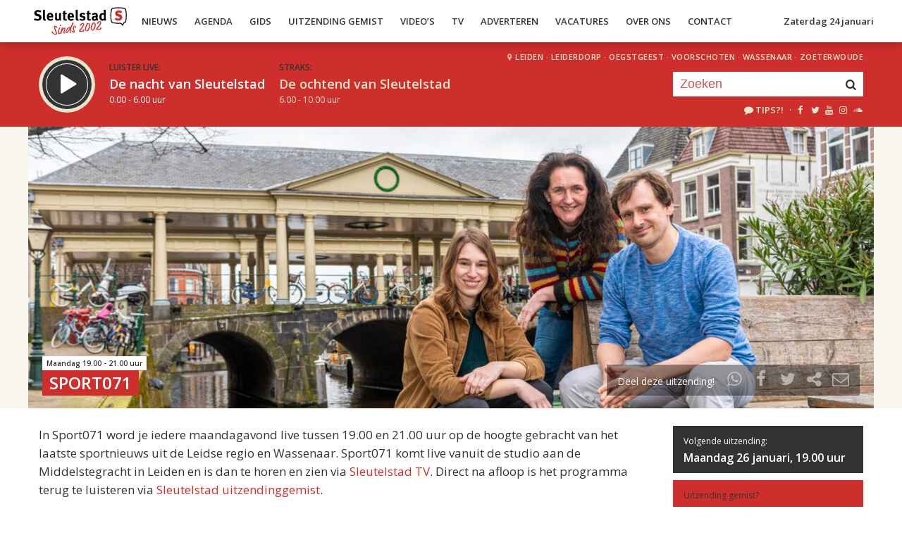

--- FILE ---
content_type: text/html; charset=UTF-8
request_url: https://sleutelstad.nl/programma/sport071/uitzending/2022-02-11/
body_size: 9340
content:

<!DOCTYPE html>
<html lang="en">
<head>
	<meta charset="UTF-8" />
	<meta http-equiv="X-UA-Compatible" content="IE=edge" />
	<meta name="viewport" content="width=device-width, initial-scale=1">

	<title>Sport071 (11 februari) | Sleutelstad</title>

	<meta http-equiv="content-type" content="text/html; charset=UTF-8" />
	<meta name="HandheldFriendly" content="True" />

	<meta name="description" content="Van topsport tot breedtesport, van het politieke sportnieuws tot de opening van een basketbalveldje in de wijk.   Uitgezonden op 24 januari, 03.00 - 00.00 uur." />
	<meta name="author" content="RadioGuys.nl" />
	<meta name="keywords" content="Leiden lokale omroep radio nieuws" />
	<meta name="news_keywords" content="Leiden lokale omroep radio nieuws" />

	
	<meta name="twitter:card" content="summary_large_image"/>
	<meta name="twitter:title" content="Sport071 (11 februari) | Sleutelstad"/>
	<meta name="twitter:site" content="@sleutelstad"/>
	<meta name="twitter:description" content="Van topsport tot breedtesport, van het politieke sportnieuws tot de opening van een basketbalveldje in de wijk.   Uitgezonden op 24 januari, 03.00 - 00.00 uur." />
	<meta name="twitter:creator" content="@sleutelstad"/>
	<meta name="twitter:image" content="https://sleutelstad.nl/wp-content/uploads/2020/02/DSC_6490-1200x600.jpg" />

	<meta property="og:site_name" content="Sleutelstad" />
	<meta property="fb:app_id" content="1389711431328100" />
	<meta property="og:type" content="website" />
	<meta property="og:title" content="Sport071 (11 februari)" />
	<meta property="og:description" content="Van topsport tot breedtesport, van het politieke sportnieuws tot de opening van een basketbalveldje in de wijk.   Uitgezonden op 24 januari, 03.00 - 00.00 uur." />
	<meta property="og:image" content="https://sleutelstad.nl/wp-content/uploads/2020/02/DSC_6490-1200x600.jpg" />
	<meta property="og:image:width" content="1200" />
	<meta property="og:image:height" content="630" />
	<meta property="og:url" content="https://sleutelstad.nl/programma/sport071/uitzending/2022-02-11/" />
	<meta property="og:locale" content="nl_NL" />

	
			<meta property="article:published_time" content="2024-02-02T07:18:22+01:00">
		<meta property="article:modified_time" content="2025-09-15T17:51:49+02:00">
	
	
	<link rel="icon" type="image/x-icon" href="https://sleutelstad.nl/favicon.png?x19009" />
	<link rel="stylesheet" type="text/css" href="https://fonts.googleapis.com/css?family=Open+Sans:400,400i,600&display=swap" />
	<link rel="stylesheet" type="text/css" href="https://sleutelstad.nl/wp-content/themes/sleutelstad/css/normalize.css?x19009" media="screen" />
	<link rel="stylesheet" type="text/css" href="https://sleutelstad.nl/wp-content/themes/sleutelstad/css/radioguys-icons.min.css?x19009" media="screen" />
	<link rel="stylesheet" type="text/css" href="https://sleutelstad.nl/wp-content/themes/sleutelstad/css/grid.css?x19009" media="screen" />
	<link rel="stylesheet" type="text/css" href="https://sleutelstad.nl/wp-content/themes/sleutelstad/css/radioguys-video-js.min.css?x19009" media="screen" />
	<link rel="stylesheet" type="text/css" href="https://sleutelstad.nl/wp-content/themes/sleutelstad/css/lightslider.css?x19009" media="screen" />
	<link rel="stylesheet" type="text/css" href="https://sleutelstad.nl/wp-content/themes/sleutelstad/css/lightgallery.min.css?x19009" media="screen" />
	<link rel="stylesheet" type="text/css" href="https://sleutelstad.nl/wp-content/themes/sleutelstad/css/style.min.css?x19009&amp;ver=2025052101" media="screen" />

	<!-- Google Tag Manager -->
	<script>(function(w,d,s,l,i){w[l]=w[l]||[];w[l].push({'gtm.start':
	new Date().getTime(),event:'gtm.js'});var f=d.getElementsByTagName(s)[0],
	j=d.createElement(s),dl=l!='dataLayer'?'&l='+l:'';j.async=true;j.src=
	'https://www.googletagmanager.com/gtm.js?id='+i+dl;f.parentNode.insertBefore(j,f);
	})(window,document,'script','dataLayer','GTM-55XZ4H3');</script>
	<!-- End Google Tag Manager -->

	<!-- Global site tag (gtag.js) - Google Analytics -->
	<script async src="https://www.googletagmanager.com/gtag/js?id=G-DLW3BBXJLY"></script>
	<script>
		window.dataLayer = window.dataLayer || [];
		function gtag(){dataLayer.push(arguments);}
		gtag('js', new Date());
		gtag('config', 'G-DLW3BBXJLY');
	</script>

	<script type="text/javascript" src="https://sleutelstad.nl/wp-content/themes/sleutelstad/js/jquery-3.1.0.min.js?x19009"></script>
	<script type="text/javascript" src="https://sleutelstad.nl/wp-content/themes/sleutelstad/js/radioguys-libs.js?x19009&amp;ver=2023071101"></script>

	<script type="text/javascript" data-cfasync="false">
		var mi_version         = '7.10.2';
		var mi_track_user      = true;
		var mi_no_track_reason = '';
		
		var disableStr = 'ga-disable-UA-17335002-1';

		/* Function to detect opted out users */
		function __gaTrackerIsOptedOut() {
			return document.cookie.indexOf(disableStr + '=true') > -1;
		}

		/* Disable tracking if the opt-out cookie exists. */
		if ( __gaTrackerIsOptedOut() ) {
			window[disableStr] = true;
		}

		/* Opt-out function */
		function __gaTrackerOptout() {
		  document.cookie = disableStr + '=true; expires=Thu, 31 Dec 2099 23:59:59 UTC; path=/';
		  window[disableStr] = true;
		}
		
		if ( mi_track_user ) {
			(function(i,s,o,g,r,a,m){i['GoogleAnalyticsObject']=r;i[r]=i[r]||function(){
				(i[r].q=i[r].q||[]).push(arguments)},i[r].l=1*new Date();a=s.createElement(o),
				m=s.getElementsByTagName(o)[0];a.async=1;a.src=g;m.parentNode.insertBefore(a,m)
			})(window,document,'script','//www.google-analytics.com/analytics.js','__gaTracker');

			__gaTracker('create', 'UA-17335002-1', 'auto');
			__gaTracker('set', 'forceSSL', true);
			__gaTracker('set', 'anonymizeIp', true);
			__gaTracker('require', 'displayfeatures');
			__gaTracker('send','pageview');
		} else {
			console.log( "" );
			(function() {
				/* https://developers.google.com/analytics/devguides/collection/analyticsjs/ */
				var noopfn = function() {
					return null;
				};
				var noopnullfn = function() {
					return null;
				};
				var Tracker = function() {
					return null;
				};
				var p = Tracker.prototype;
				p.get = noopfn;
				p.set = noopfn;
				p.send = noopfn;
				var __gaTracker = function() {
					var len = arguments.length;
					if ( len === 0 ) {
						return;
					}
					var f = arguments[len-1];
					if ( typeof f !== 'object' || f === null || typeof f.hitCallback !== 'function' ) {
						console.log( 'Not running function __gaTracker(' + arguments[0] + " ....) because you are not being tracked. " + mi_no_track_reason );
						return;
					}
					try {
						f.hitCallback();
					} catch (ex) {

					}
				};
				__gaTracker.create = function() {
					return new Tracker();
				};
				__gaTracker.getByName = noopnullfn;
				__gaTracker.getAll = function() {
					return [];
				};
				__gaTracker.remove = noopfn;
				window['__gaTracker'] = __gaTracker;
						})();
			}
	</script>		


	<style type="text/css">
		.fb_iframe_widget_fluid_desktop iframe {
			visibility: visible !important;
		}

		.fb_iframe_widget {
			padding-bottom: 20px !important;
		}
	</style>

	
</head>
<body class="programma-template-default single single-programma postid-945971">

<div class="header__pusher"></div>

<div class="stroke header background-white text-dark">
	<div class="container-fluid">
		<div class="row">
			<div class="header__col">
				<div class="text-white header__logo">
					<a href="/" title="Home">
						<img src="https://sleutelstad.nl/wp-content/themes/sleutelstad/img/sleutelstad_logo_header-2002.svg?x19009" alt="Logo" />
					</a>
				</div>

				<div class="menu-hoofdmenu-container"><ul id="menu-hoofdmenu" class="header__menu hidden-xs"><li id="menu-item-763030" class="menu-item menu-item-type-post_type menu-item-object-page current_page_parent menu-item-has-children menu-item-763030"><a href="https://sleutelstad.nl/nieuws/">Nieuws</a>
<ul class="sub-menu">
	<li id="menu-item-763152" class="menu-item menu-item-type-taxonomy menu-item-object-category menu-item-763152"><a href="https://sleutelstad.nl/category/nieuws/112-sleutelstad/">112 Sleutelstad</a></li>
	<li id="menu-item-763151" class="menu-item menu-item-type-taxonomy menu-item-object-category menu-item-763151"><a href="https://sleutelstad.nl/category/nieuws/cultuur/">Cultuur</a></li>
	<li id="menu-item-763153" class="menu-item menu-item-type-taxonomy menu-item-object-category menu-item-763153"><a href="https://sleutelstad.nl/category/nieuws/politiek/">Politiek</a></li>
	<li id="menu-item-763154" class="menu-item menu-item-type-taxonomy menu-item-object-category menu-item-763154"><a href="https://sleutelstad.nl/category/nieuws/sport/">Sport</a></li>
</ul>
</li>
<li id="menu-item-763031" class="menu-item menu-item-type-post_type menu-item-object-page menu-item-763031"><a href="https://sleutelstad.nl/agenda/">Agenda</a></li>
<li id="menu-item-967010" class="menu-item menu-item-type-post_type menu-item-object-page menu-item-has-children menu-item-967010"><a href="https://sleutelstad.nl/gids/">Gids</a>
<ul class="sub-menu">
	<li id="menu-item-969835" class="menu-item menu-item-type-post_type menu-item-object-page menu-item-969835"><a href="https://sleutelstad.nl/programmas/">Programma’s</a></li>
</ul>
</li>
<li id="menu-item-969836" class="menu-item menu-item-type-post_type menu-item-object-page menu-item-has-children menu-item-969836"><a href="https://sleutelstad.nl/uitzending-gemist/">Uitzending Gemist</a>
<ul class="sub-menu">
	<li id="menu-item-969837" class="menu-item menu-item-type-post_type menu-item-object-page menu-item-969837"><a href="https://sleutelstad.nl/uitzending-gemist/podcasts/">Podcasts</a></li>
	<li id="menu-item-989109" class="menu-item menu-item-type-post_type menu-item-object-page menu-item-989109"><a href="https://sleutelstad.nl/eerder-gedraaid/">Muziek</a></li>
</ul>
</li>
<li id="menu-item-763038" class="menu-item menu-item-type-custom menu-item-object-custom menu-item-763038"><a href="/video">Video&#8217;s</a></li>
<li id="menu-item-969878" class="menu-item menu-item-type-post_type menu-item-object-page menu-item-969878"><a href="https://sleutelstad.nl/tv/">TV</a></li>
<li id="menu-item-763036" class="menu-item menu-item-type-post_type menu-item-object-page menu-item-763036"><a href="https://sleutelstad.nl/adverteren/">Adverteren</a></li>
<li id="menu-item-850042" class="menu-item menu-item-type-post_type menu-item-object-page menu-item-850042"><a href="https://sleutelstad.nl/vacatures/">Vacatures</a></li>
<li id="menu-item-883031" class="menu-item menu-item-type-post_type menu-item-object-page menu-item-has-children menu-item-883031"><a href="https://sleutelstad.nl/over-ons/">Over Ons</a>
<ul class="sub-menu">
	<li id="menu-item-985962" class="menu-item menu-item-type-post_type menu-item-object-page menu-item-985962"><a href="https://sleutelstad.nl/over-ons/medewerkers/">Medewerkers</a></li>
	<li id="menu-item-1014596" class="menu-item menu-item-type-post_type menu-item-object-page menu-item-1014596"><a href="https://sleutelstad.nl/bestuur/">Bestuur</a></li>
</ul>
</li>
<li id="menu-item-763037" class="menu-item menu-item-type-post_type menu-item-object-page menu-item-763037"><a href="https://sleutelstad.nl/contact/">Contact</a></li>
</ul></div>				<div class="float-right hidden-xs text-right">
					<a class='text-dark hidden-sm' href="/login">Zaterdag 24 januari</a><a class='text-dark visible-sm' href="/login">Za 24 jan</a>
				</div>
				<div class="hidden-lg hidden-md hidden-sm float-right text-right">
					<span class="ml-icon-menu text-dark mobile-menu-icon js-mobile-menu-toggle"></span>
				</div>
			</div>

			<div class="hidden-lg hidden-md hidden-sm menu__mobile">
				<div class="menu-hoofdmenu-container"><ul><li><a href="/" class="no-ajax">Luister live</a></li><li class="menu-item menu-item-type-post_type menu-item-object-page current_page_parent menu-item-has-children menu-item-763030"><a href="https://sleutelstad.nl/nieuws/">Nieuws</a>
<ul class="sub-menu">
	<li class="menu-item menu-item-type-taxonomy menu-item-object-category menu-item-763152"><a href="https://sleutelstad.nl/category/nieuws/112-sleutelstad/">112 Sleutelstad</a></li>
	<li class="menu-item menu-item-type-taxonomy menu-item-object-category menu-item-763151"><a href="https://sleutelstad.nl/category/nieuws/cultuur/">Cultuur</a></li>
	<li class="menu-item menu-item-type-taxonomy menu-item-object-category menu-item-763153"><a href="https://sleutelstad.nl/category/nieuws/politiek/">Politiek</a></li>
	<li class="menu-item menu-item-type-taxonomy menu-item-object-category menu-item-763154"><a href="https://sleutelstad.nl/category/nieuws/sport/">Sport</a></li>
</ul>
</li>
<li class="menu-item menu-item-type-post_type menu-item-object-page menu-item-763031"><a href="https://sleutelstad.nl/agenda/">Agenda</a></li>
<li class="menu-item menu-item-type-post_type menu-item-object-page menu-item-has-children menu-item-967010"><a href="https://sleutelstad.nl/gids/">Gids</a>
<ul class="sub-menu">
	<li class="menu-item menu-item-type-post_type menu-item-object-page menu-item-969835"><a href="https://sleutelstad.nl/programmas/">Programma’s</a></li>
</ul>
</li>
<li class="menu-item menu-item-type-post_type menu-item-object-page menu-item-has-children menu-item-969836"><a href="https://sleutelstad.nl/uitzending-gemist/">Uitzending Gemist</a>
<ul class="sub-menu">
	<li class="menu-item menu-item-type-post_type menu-item-object-page menu-item-969837"><a href="https://sleutelstad.nl/uitzending-gemist/podcasts/">Podcasts</a></li>
	<li class="menu-item menu-item-type-post_type menu-item-object-page menu-item-989109"><a href="https://sleutelstad.nl/eerder-gedraaid/">Muziek</a></li>
</ul>
</li>
<li class="menu-item menu-item-type-custom menu-item-object-custom menu-item-763038"><a href="/video">Video&#8217;s</a></li>
<li class="menu-item menu-item-type-post_type menu-item-object-page menu-item-969878"><a href="https://sleutelstad.nl/tv/">TV</a></li>
<li class="menu-item menu-item-type-post_type menu-item-object-page menu-item-763036"><a href="https://sleutelstad.nl/adverteren/">Adverteren</a></li>
<li class="menu-item menu-item-type-post_type menu-item-object-page menu-item-850042"><a href="https://sleutelstad.nl/vacatures/">Vacatures</a></li>
<li class="menu-item menu-item-type-post_type menu-item-object-page menu-item-has-children menu-item-883031"><a href="https://sleutelstad.nl/over-ons/">Over Ons</a>
<ul class="sub-menu">
	<li class="menu-item menu-item-type-post_type menu-item-object-page menu-item-985962"><a href="https://sleutelstad.nl/over-ons/medewerkers/">Medewerkers</a></li>
	<li class="menu-item menu-item-type-post_type menu-item-object-page menu-item-1014596"><a href="https://sleutelstad.nl/bestuur/">Bestuur</a></li>
</ul>
</li>
<li class="menu-item menu-item-type-post_type menu-item-object-page menu-item-763037"><a href="https://sleutelstad.nl/contact/">Contact</a></li>
<li><a href="/zoeken">Zoeken</a></li></ul></div>
				<div class="regios__mobile">
					<h2><i class="ml-icon-location"></i> Regio</h2>
					<ul class="">
						<li class="menu-item menu-item-type-post_type menu-item-object-page">
							<a href="/category/regio/leiden/">Leiden</a>
						</li>
						<li class="menu-item menu-item-type-post_type menu-item-object-page">
							<a href="/category/regio/leiderdorp/">Leiderdorp</a>
						</li>
						<li class="menu-item menu-item-type-post_type menu-item-object-page">
							<a href="/category/regio/oegstgeest/">Oegstgeest</a>
						</li>
						<li class="menu-item menu-item-type-post_type menu-item-object-page">
							<a href="/category/regio/voorschoten/">Voorschoten</a>
						</li>
						<li class="menu-item menu-item-type-post_type menu-item-object-page">
							<a href="/category/regio/wassenaar/">Wassenaar</a>
						</li>
						<li class="menu-item menu-item-type-post_type menu-item-object-page">
							<a href="/category/regio/zoeterwoude/">Zoeterwoude</a>
						</li>
					</ul>
				</div>
			</div>

		</div>
	</div>
</div>


<div class="stroke player collapsed background-red text-white">

	<script id="player_data" type="application/json">
		{"title":"Sport071","episode_id":null,"start":null,"episode_info":null,"shownotes":null,"podcast_title":null,"podcast_audio":null,"podcast_active":null,"hours":[],"time":"24 januari, 03.00 - 00.00 uur","editable":false,"slug":"\/programma\/sport071","init_hour":0,"init_start":0}
	</script>

	<div class="container-fluid">
		<div class="row">
 			<div class="col-lg-9 col-md-9 col-sm-9 col-xs-12 player__items">

				<div class="player__circle__container player__circle--paused">
					<div class="player__circle__background"></div>
					<div class="player__circle__dark-spinner"></div>
					<div class="player__circle__dark-outer-ring"></div>
					<div class="player__circle__white-spinner"></div>
					<div class="player__circle__white-ring"></div>
					<div class="player__circle__dark-inner-ring"></div>
					<div class="player__circle__icon__container">
						<div class="player__circle__icon player__circle__icon--play">
							<i class="ml-icon-play"></i>
						</div>
						<div class="player__circle__icon player__circle__icon--pause">
							<i class="ml-icon-pause"></i>
						</div>
						<div class="player__circle__icon player__circle__icon--loading">
							<div class="spinner">
								<div class="bounce1"></div>
								<div class="bounce2"></div>
								<div class="bounce3"></div>
							</div>
						</div>
					</div>
					<div class="player__circle__white-overlay"></div>
				</div>

				<div class="player__select__recording">
					<h3 class="text-dark">Luister terug:</h3>
					<h4 class="bold" id="recording__title">Sport071</h4>
					<div class="player__time" id="recording__time">24 januari, 03.00 - 00.00 uur</div>
				</div>
				<div class="player__select__stream">
					<a href="/programma/de-nacht-van-sleutelstad">
						<h3 class="text-dark">Luister live:</h3>
						<h4 class="bold text-white">De nacht van Sleutelstad</h4>
						<div class="player__time text-white">0.00 - 6.00 uur</div>
					</a>
				</div>

				<div class="player__up__next inactive">
					<a href="/programma/de-ochtend-van-sleutelstad">
						<h3 class="text-dark">Straks:</h3>
						<h4 class="bold text-white">De ochtend van Sleutelstad</h4>
						<div class="player__time text-white">6.00 - 10.00 uur</div>
					</a>
				</div>

			</div>


			<div class="col-lg-3 col-md-3 col-sm-3 hidden-xs float-right text-right">
				<div class="regios">
					<i class="ml-icon-location"></i><a href="/category/regio/leiden/">Leiden</a> &middot; 
					<a href="/category/regio/leiderdorp/">Leiderdorp</a> &middot; 
					<a href="/category/regio/oegstgeest/">Oegstgeest</a> &middot; 
					<a href="/category/regio/voorschoten/">Voorschoten</a> &middot; 
					<a href="/category/regio/wassenaar/">Wassenaar</a> &middot; 
					<a href="/category/regio/zoeterwoude/">Zoeterwoude</a>
				</div>
				<div class="rg_search background-white">
					<!-- 
					<form action="/" id="search__header">
						<input type="text" name="s" id="search__input" value="" placeholder="Zoeken">
						<button type="submit" id="search__button"><i class="ml-icon-search"></i></button>
					</form>
					-->
					<form action="/zoeken/" id="search__header">
						<input type="text" name="q" id="search__input" value="" placeholder="Zoeken">
						<button type="submit" id="search__button"><i class="ml-icon-search"></i></button>
					</form>
				</div>

				<div class="text-sand hidden-sm hidden-md">
					<ul class="player__socials">
						<li>
							<a href="/tips" class="text-white" title="Volg Sleutelstad"><i class="ml-icon-comment"></i>Tips?!</a>
						</li>
						<li>&nbsp;&middot;</li>
						<li class="player__socials__icon">
							<a href="https://facebook.com/sleutelstad" class="no-ajax" target="_blank" title="Volg Sleutelstad op Facebook"><i class="ml-icon-facebook"></i></a>
						</li>
						<li class="player__socials__icon">
							<a href="https://twitter.com/sleutelstad" class="no-ajax" target="_blank" title="Volg Sleutelstad op Twitter"><i class="ml-icon-twitter"></i></a>
						</li>
						<li class="player__socials__icon">
							<a href="https://www.youtube.com/sleutelstad" class="no-ajax" target="_blank" title="Volg Sleutelstad op YouTube"><i class="ml-icon-youtube"></i></a>
						</li>
						<li class="player__socials__icon">
							<a href="https://instagram.com/sleutelstad" class="no-ajax" target="_blank" title="Volg Sleutelstad op Instagram"><i class="ml-icon-instagramm"></i></a>
						</li>
						<li class="player__socials__icon">
							<a href="https://soundcloud.com/sleutelstad" class="no-ajax" target="_blank" title="Volg Sleutelstad op SoundCloud"><i class="ml-icon-soundcloud"></i></a>
						</li>
					</ul>
				</div>

			</div>
		</div>

		<div class="row row--player">
			<div class="col-lg-10 col-md-9 col-sm-9 col-xs-12">
				<div class="player__waveform">
					<div class="player__waveform__background background-white-transparent"></div>
					<div class="player__waveform__progress background-offwhite"></div>
					<img class="player__waveform__image" src="" alt="Uitzending">
					<div class="player__waveform__time player__waveform__time--start text-white"></div>
					<div class="player__waveform__time player__waveform__time--end text-white"></div>
				</div>
			</div>
			<div class="col-lg-2 col-md-3 col-sm-3 col-xs-12">
				<div class="row player__nav text-white">
					<div class="col-sm-12 hidden-xs">
						<div class="player__nav__description"><span class="hidden-xs">Je luistert nu naar</span> <strong class="text-dark">uur 1 van 0</strong></div>
					</div>
					<div class="col-sm-6 col-xs-4">
						<div class="player__nav__prev background-white-transparent"><span class="hidden-xs">&laquo; </span>Vorig uur</div>
					</div>
					<div class="visible-xs col-xs-4 center">
						<div class="player__nav__description"><span class="hidden-xs">Je luistert nu naar</span> <strong class="text-dark">uur 1 van 0</strong></div>
					</div>
					<div class="col-sm-6 col-xs-4">
						<div class="player__nav__next background-white-transparent">Volgend uur<span class="hidden-xs"> &raquo;</span></div>
					</div>

				</div>
			</div>

			<div class="col-lg-10 col-md-9 col-sm-9 col-xs-12">
				<div class="player__markers text-dark">
				</div>
			</div>
			<div class="col-md-2 col-sm-3">
			</div>
		</div>

		<div class="row player__footer">
			<div class="col-sm-6 col-xs-12">
				<div class="player__collapse"><i class="ml-icon-up-open-1"></i> Inklappen</div>
			</div>
			<div class="col-sm-6 hidden-xs right edit-markers">

				<span class="edit-markers__start-edit"><i class="ml-icon-sliders"></i> Bewerk items</span>
				<span class="edit-markers__start-add"><i class="ml-icon-pin"></i> Voeg item toe op huidige positie</span>
				<span class="edit-markers__start-save"><i class="ml-icon-lock"></i> Bewaar items</span>

			</div>
		</div>

	</div>
</div>

<div id="wrapper">

	<div id="page_content" class="background-white">

		<div class="stroke background-offwhite">
			<div class="container-fluid">
				<div class="row">
					<div class="item__media full-width">
						<div class="item__media__image">
							<img width="1200" height="400" src="https://sleutelstad.nl/wp-content/uploads/2020/02/DSC_6490-1200x400.jpg?x19009" class="attachment-wide-image size-wide-image wp-post-image" alt="" decoding="async" loading="lazy" srcset="https://sleutelstad.nl/wp-content/uploads/2020/02/DSC_6490-1200x400.jpg 1200w, https://sleutelstad.nl/wp-content/uploads/2020/02/DSC_6490-600x200.jpg 600w, https://sleutelstad.nl/wp-content/uploads/2020/02/DSC_6490-900x300.jpg 900w, https://sleutelstad.nl/wp-content/uploads/2020/02/DSC_6490-1800x600.jpg 1800w" sizes="auto, (max-width: 1200px) 100vw, 1200px" />						</div>
						<div class="item__media__overlay">
							<div class="label background-white text-dark hidden-xs">Maandag 19.00 - 21.00 uur</div>							<h2 class="background-red text-white hidden-xs">Sport071</h2>
							<div class="share__links text-white">
								Deel deze uitzending! &nbsp;
								<a href="https://wa.me/?text=https%3A%2F%2Fsleutelstad.nl%2Fprogramma%2Fsport071%2F" title="Deel via Whatsapp"><i class="ml-icon-whatsapp"></i></a>
								<span onclick="facebookShare(encodeURIComponent(location.origin + location.pathname))" title="Deel via Facebook"><i class="ml-icon-facebook"></i></span>
								<span onclick="twitterShare(encodeURIComponent(location.origin + location.pathname), 'Sport071')" title="Deel via Twitter"><i class="ml-icon-twitter"></i></span>
								<span class="js-clipboard-dynamic" title="Kopieer link naar je clipboard"><i class="ml-icon-share"></i></span>
								<span onclick="mailShare('Sport071')" title="Deel via e-mail"><i class="ml-icon-mail"></i></span>

																<div class="share__links__hover">
									<label><input type="checkbox" class="js-share-with-position" /> Deel vanaf huidige player positie</label>
								</div>
															</div>
						</div>
					</div>
				</div>
			</div>
		</div>

		<div id="testdata" class="stroke padding background-white">
			<div class="container-fluid">
				<div class="row">
					<div class="col-lg-9 col-md-8 col-sm-8 content-text">

						<h1 class="text-red visible-xs">Sport071</h1>

						<p>In Sport071 word je iedere maandagavond live tussen 19.00 en 21.00 uur op de hoogte gebracht van het laatste sportnieuws uit de Leidse regio en Wassenaar. Sport071 komt live vanuit de studio aan de Middelstegracht in Leiden en is dan te horen en zien via <a href="http://www.sleutelstad.tv" target="_blank" rel="noopener">Sleutelstad TV</a>. Direct na afloop is het programma terug te luisteren via <a href="http://www.sleutelstad.nl/uitzending-gemist" target="_blank" rel="noopener">Sleutelstad uitzendinggemist</a>.</p>
<p>Sportnieuws, achtergronden en gasten in de studio.</p>
<p><strong>Programmamakers:</strong><br/> Gerry van Bakel, Cor van der Velden en Maarten Mulder</p>
<a href="/video/?show=sport071" class="btn btn--lg background-dark text-white">Bekijk de video's van Sport071</a><br/><br/>
					</div>

					<div class="col-lg-3 col-md-4 col-sm-4">

						
						<div class="box background-dark text-white next__broadcast">
							<span class="sub-header">Volgende uitzending:</span>
							<h2 class="hidden-sm">Maandag 26 januari, 19.00 uur</h2>
							<h2 class="visible-sm">Ma 26 jan, 19.00 uur</h2>
						</div>

						
						<div class="box background-red text-white previous__broadcasts">
							<span class="text-dark sub-header">Uitzending gemist?</span>
							<h2>Luister terug</h2>

							<ul><li class="hidden-sm"><a href="/programma/sport071/uitzending/2026-01-19/" class="ajax autoplay" title="Sport071"><i class="ml-icon-play"></i> Maandag 19 januari, 19.00 uur</a><br/><em></em></li><li class="visible-sm"><a href="/programma/sport071/uitzending/2026-01-19/" class="ajax autoplay" title="Sport071"><i class="ml-icon-play"></i> Maandag 19 januari, 19.00 uur</a></li><li class="hidden-sm"><a href="/programma/sport071/uitzending/2026-01-12/" class="ajax autoplay" title="Sport071"><i class="ml-icon-play"></i> Maandag 12 januari, 19.00 uur</a><br/><em></em></li><li class="visible-sm"><a href="/programma/sport071/uitzending/2026-01-12/" class="ajax autoplay" title="Sport071"><i class="ml-icon-play"></i> Maandag 12 januari, 19.00 uur</a></li><li class="hidden-sm"><a href="/programma/sport071/uitzending/2026-01-05/" class="ajax autoplay" title="Sport071"><i class="ml-icon-play"></i> Maandag 5 januari, 19.00 uur</a><br/><em></em></li><li class="visible-sm"><a href="/programma/sport071/uitzending/2026-01-05/" class="ajax autoplay" title="Sport071"><i class="ml-icon-play"></i> Maandag 5 januari, 19.00 uur</a></li><li class="hidden-sm"><a href="/programma/sport071/uitzending/2025-12-15/" class="ajax autoplay" title="Sport071"><i class="ml-icon-play"></i> Maandag 15 december, 19.00 uur</a><br/><em></em></li><li class="visible-sm"><a href="/programma/sport071/uitzending/2025-12-15/" class="ajax autoplay" title="Sport071"><i class="ml-icon-play"></i> Maandag 15 december, 19.00 uur</a></li><li class="hidden-sm"><a href="/programma/sport071/uitzending/2025-12-08/" class="ajax autoplay" title="Sport071"><i class="ml-icon-play"></i> Maandag 8 december, 19.00 uur</a><br/><em></em></li><li class="visible-sm"><a href="/programma/sport071/uitzending/2025-12-08/" class="ajax autoplay" title="Sport071"><i class="ml-icon-play"></i> Maandag 8 december, 19.00 uur</a></li><li class="hidden-sm"><a href="/programma/sport071/uitzending/2025-12-01/" class="ajax autoplay" title="Sport071"><i class="ml-icon-play"></i> Maandag 1 december, 19.00 uur</a><br/><em></em></li><li class="visible-sm"><a href="/programma/sport071/uitzending/2025-12-01/" class="ajax autoplay" title="Sport071"><i class="ml-icon-play"></i> Maandag 1 december, 19.00 uur</a></li><li class="hidden-sm"><a href="/programma/sport071/uitzending/2025-11-24/" class="ajax autoplay" title="Sport071"><i class="ml-icon-play"></i> Maandag 24 november, 19.00 uur</a><br/><em></em></li><li class="visible-sm"><a href="/programma/sport071/uitzending/2025-11-24/" class="ajax autoplay" title="Sport071"><i class="ml-icon-play"></i> Maandag 24 november, 19.00 uur</a></li><li class="hidden-sm"><a href="/programma/sport071/uitzending/2025-11-17/" class="ajax autoplay" title="Sport071"><i class="ml-icon-play"></i> Maandag 17 november, 19.00 uur</a><br/><em></em></li><li class="visible-sm"><a href="/programma/sport071/uitzending/2025-11-17/" class="ajax autoplay" title="Sport071"><i class="ml-icon-play"></i> Maandag 17 november, 19.00 uur</a></li><li class="hidden-sm"><a href="/programma/sport071/uitzending/2025-11-10/" class="ajax autoplay" title="Sport071"><i class="ml-icon-play"></i> Maandag 10 november, 19.00 uur</a><br/><em></em></li><li class="visible-sm"><a href="/programma/sport071/uitzending/2025-11-10/" class="ajax autoplay" title="Sport071"><i class="ml-icon-play"></i> Maandag 10 november, 19.00 uur</a></li><li class="hidden-sm"><a href="/programma/sport071/uitzending/2025-11-03/" class="ajax autoplay" title="Sport071"><i class="ml-icon-play"></i> Maandag 3 november, 19.00 uur</a><br/><em></em></li><li class="visible-sm"><a href="/programma/sport071/uitzending/2025-11-03/" class="ajax autoplay" title="Sport071"><i class="ml-icon-play"></i> Maandag 3 november, 19.00 uur</a></li><li class="hidden-sm"><a href="/programma/sport071/uitzending/2025-10-27/" class="ajax autoplay" title="Sport071"><i class="ml-icon-play"></i> Maandag 27 oktober, 19.00 uur</a><br/><em></em></li><li class="visible-sm"><a href="/programma/sport071/uitzending/2025-10-27/" class="ajax autoplay" title="Sport071"><i class="ml-icon-play"></i> Maandag 27 oktober, 19.00 uur</a></li><li class="hidden-sm"><a href="/programma/sport071/uitzending/2025-10-20/" class="ajax autoplay" title="Sport071"><i class="ml-icon-play"></i> Maandag 20 oktober, 19.00 uur</a><br/><em></em></li><li class="visible-sm"><a href="/programma/sport071/uitzending/2025-10-20/" class="ajax autoplay" title="Sport071"><i class="ml-icon-play"></i> Maandag 20 oktober, 19.00 uur</a></li><li class="hidden-sm"><a href="/programma/sport071/uitzending/2025-10-13/" class="ajax autoplay" title="Sport071"><i class="ml-icon-play"></i> Maandag 13 oktober, 19.00 uur</a><br/><em></em></li><li class="visible-sm"><a href="/programma/sport071/uitzending/2025-10-13/" class="ajax autoplay" title="Sport071"><i class="ml-icon-play"></i> Maandag 13 oktober, 19.00 uur</a></li><li class="hidden-sm"><a href="/programma/sport071/uitzending/2025-10-06/" class="ajax autoplay" title="Sport071"><i class="ml-icon-play"></i> Maandag 6 oktober, 19.00 uur</a><br/><em></em></li><li class="visible-sm"><a href="/programma/sport071/uitzending/2025-10-06/" class="ajax autoplay" title="Sport071"><i class="ml-icon-play"></i> Maandag 6 oktober, 19.00 uur</a></li><li class="hidden-sm"><a href="/programma/sport071/uitzending/2025-09-29/" class="ajax autoplay" title="Sport071"><i class="ml-icon-play"></i> Maandag 29 september, 19.00 uur</a><br/><em></em></li><li class="visible-sm"><a href="/programma/sport071/uitzending/2025-09-29/" class="ajax autoplay" title="Sport071"><i class="ml-icon-play"></i> Maandag 29 september, 19.00 uur</a></li><li class="hidden-sm"><a href="/programma/sport071/uitzending/2025-09-22/" class="ajax autoplay" title="Sport071"><i class="ml-icon-play"></i> Maandag 22 september, 19.00 uur</a><br/><em></em></li><li class="visible-sm"><a href="/programma/sport071/uitzending/2025-09-22/" class="ajax autoplay" title="Sport071"><i class="ml-icon-play"></i> Maandag 22 september, 19.00 uur</a></li><li class="hidden-sm"><a href="/programma/sport071/uitzending/2025-09-15/" class="ajax autoplay" title="Sport071"><i class="ml-icon-play"></i> Maandag 15 september, 19.00 uur</a><br/><em></em></li><li class="visible-sm"><a href="/programma/sport071/uitzending/2025-09-15/" class="ajax autoplay" title="Sport071"><i class="ml-icon-play"></i> Maandag 15 september, 19.00 uur</a></li><li class="hidden-sm"><a href="/programma/sport071/uitzending/2025-09-08/" class="ajax autoplay" title="Sport071"><i class="ml-icon-play"></i> Maandag 8 september, 19.00 uur</a><br/><em></em></li><li class="visible-sm"><a href="/programma/sport071/uitzending/2025-09-08/" class="ajax autoplay" title="Sport071"><i class="ml-icon-play"></i> Maandag 8 september, 19.00 uur</a></li><li class="hidden-sm"><a href="/programma/sport071/uitzending/2025-06-30/" class="ajax autoplay" title="Sport071"><i class="ml-icon-play"></i> Maandag 30 juni, 19.00 uur</a><br/><em></em></li><li class="visible-sm"><a href="/programma/sport071/uitzending/2025-06-30/" class="ajax autoplay" title="Sport071"><i class="ml-icon-play"></i> Maandag 30 juni, 19.00 uur</a></li><li class="hidden-sm"><a href="/programma/sport071/uitzending/2025-06-23/" class="ajax autoplay" title="Sport071"><i class="ml-icon-play"></i> Maandag 23 juni, 19.00 uur</a><br/><em></em></li><li class="visible-sm"><a href="/programma/sport071/uitzending/2025-06-23/" class="ajax autoplay" title="Sport071"><i class="ml-icon-play"></i> Maandag 23 juni, 19.00 uur</a></li><li class="hidden-sm"><a href="/programma/sport071/uitzending/2025-06-16/" class="ajax autoplay" title="Sport071"><i class="ml-icon-play"></i> Maandag 16 juni, 19.00 uur</a><br/><em></em></li><li class="visible-sm"><a href="/programma/sport071/uitzending/2025-06-16/" class="ajax autoplay" title="Sport071"><i class="ml-icon-play"></i> Maandag 16 juni, 19.00 uur</a></li><li class="hidden-sm"><a href="/programma/sport071/uitzending/2025-06-09/" class="ajax autoplay" title="Sport071"><i class="ml-icon-play"></i> Maandag 9 juni, 19.00 uur</a><br/><em></em></li><li class="visible-sm"><a href="/programma/sport071/uitzending/2025-06-09/" class="ajax autoplay" title="Sport071"><i class="ml-icon-play"></i> Maandag 9 juni, 19.00 uur</a></li><li class="hidden-sm"><a href="/programma/sport071/uitzending/2025-06-02/" class="ajax autoplay" title="Sport071"><i class="ml-icon-play"></i> Maandag 2 juni, 19.00 uur</a><br/><em></em></li><li class="visible-sm"><a href="/programma/sport071/uitzending/2025-06-02/" class="ajax autoplay" title="Sport071"><i class="ml-icon-play"></i> Maandag 2 juni, 19.00 uur</a></li><li class="hidden-sm"><a href="/programma/sport071/uitzending/2025-05-26/" class="ajax autoplay" title="Sport071"><i class="ml-icon-play"></i> Maandag 26 mei, 19.00 uur</a><br/><em></em></li><li class="visible-sm"><a href="/programma/sport071/uitzending/2025-05-26/" class="ajax autoplay" title="Sport071"><i class="ml-icon-play"></i> Maandag 26 mei, 19.00 uur</a></li><li class="hidden-sm"><a href="/programma/sport071/uitzending/2025-05-19/" class="ajax autoplay" title="Sport071"><i class="ml-icon-play"></i> Maandag 19 mei, 19.00 uur</a><br/><em></em></li><li class="visible-sm"><a href="/programma/sport071/uitzending/2025-05-19/" class="ajax autoplay" title="Sport071"><i class="ml-icon-play"></i> Maandag 19 mei, 19.00 uur</a></li><li class="hidden-sm"><a href="/programma/sport071/uitzending/2025-05-12/" class="ajax autoplay" title="Sport071"><i class="ml-icon-play"></i> Maandag 12 mei, 19.00 uur</a><br/><em></em></li><li class="visible-sm"><a href="/programma/sport071/uitzending/2025-05-12/" class="ajax autoplay" title="Sport071"><i class="ml-icon-play"></i> Maandag 12 mei, 19.00 uur</a></li><li class="hidden-sm"><a href="/programma/sport071/uitzending/2025-05-05/" class="ajax autoplay" title="Sport071"><i class="ml-icon-play"></i> Maandag 5 mei, 19.00 uur</a><br/><em></em></li><li class="visible-sm"><a href="/programma/sport071/uitzending/2025-05-05/" class="ajax autoplay" title="Sport071"><i class="ml-icon-play"></i> Maandag 5 mei, 19.00 uur</a></li><li class="hidden-sm"><a href="/programma/sport071/uitzending/2025-04-28/" class="ajax autoplay" title="Sport071"><i class="ml-icon-play"></i> Maandag 28 april, 19.00 uur</a><br/><em></em></li><li class="visible-sm"><a href="/programma/sport071/uitzending/2025-04-28/" class="ajax autoplay" title="Sport071"><i class="ml-icon-play"></i> Maandag 28 april, 19.00 uur</a></li><li class="hidden-sm"><a href="/programma/sport071/uitzending/2025-04-21/" class="ajax autoplay" title="Sport071"><i class="ml-icon-play"></i> Maandag 21 april, 19.00 uur</a><br/><em></em></li><li class="visible-sm"><a href="/programma/sport071/uitzending/2025-04-21/" class="ajax autoplay" title="Sport071"><i class="ml-icon-play"></i> Maandag 21 april, 19.00 uur</a></li><li class="hidden-sm"><a href="/programma/sport071/uitzending/2025-04-14/" class="ajax autoplay" title="Sport071"><i class="ml-icon-play"></i> Maandag 14 april, 19.00 uur</a><br/><em></em></li><li class="visible-sm"><a href="/programma/sport071/uitzending/2025-04-14/" class="ajax autoplay" title="Sport071"><i class="ml-icon-play"></i> Maandag 14 april, 19.00 uur</a></li><li class="hidden-sm"><a href="/programma/sport071/uitzending/2025-04-07/" class="ajax autoplay" title="Sport071"><i class="ml-icon-play"></i> Maandag 7 april, 19.00 uur</a><br/><em></em></li><li class="visible-sm"><a href="/programma/sport071/uitzending/2025-04-07/" class="ajax autoplay" title="Sport071"><i class="ml-icon-play"></i> Maandag 7 april, 19.00 uur</a></li><li class="hidden-sm"><a href="/programma/sport071/uitzending/2025-03-31/" class="ajax autoplay" title="Sport071"><i class="ml-icon-play"></i> Maandag 31 maart, 19.00 uur</a><br/><em></em></li><li class="visible-sm"><a href="/programma/sport071/uitzending/2025-03-31/" class="ajax autoplay" title="Sport071"><i class="ml-icon-play"></i> Maandag 31 maart, 19.00 uur</a></li><li class="hidden-sm"><a href="/programma/sport071/uitzending/2025-03-24/" class="ajax autoplay" title="Sport071"><i class="ml-icon-play"></i> Maandag 24 maart, 19.00 uur</a><br/><em></em></li><li class="visible-sm"><a href="/programma/sport071/uitzending/2025-03-24/" class="ajax autoplay" title="Sport071"><i class="ml-icon-play"></i> Maandag 24 maart, 19.00 uur</a></li><li class="hidden-sm"><a href="/programma/sport071/uitzending/2025-03-17/" class="ajax autoplay" title="Sport071"><i class="ml-icon-play"></i> Maandag 17 maart, 19.00 uur</a><br/><em></em></li><li class="visible-sm"><a href="/programma/sport071/uitzending/2025-03-17/" class="ajax autoplay" title="Sport071"><i class="ml-icon-play"></i> Maandag 17 maart, 19.00 uur</a></li><li class="hidden-sm"><a href="/programma/sport071/uitzending/2025-03-10/" class="ajax autoplay" title="Sport071"><i class="ml-icon-play"></i> Maandag 10 maart, 19.00 uur</a><br/><em></em></li><li class="visible-sm"><a href="/programma/sport071/uitzending/2025-03-10/" class="ajax autoplay" title="Sport071"><i class="ml-icon-play"></i> Maandag 10 maart, 19.00 uur</a></li><li class="hidden-sm"><a href="/programma/sport071/uitzending/2025-03-03/" class="ajax autoplay" title="Sport071"><i class="ml-icon-play"></i> Maandag 3 maart, 19.00 uur</a><br/><em></em></li><li class="visible-sm"><a href="/programma/sport071/uitzending/2025-03-03/" class="ajax autoplay" title="Sport071"><i class="ml-icon-play"></i> Maandag 3 maart, 19.00 uur</a></li><li class="hidden-sm"><a href="/programma/sport071/uitzending/2025-02-24/" class="ajax autoplay" title="Sport071"><i class="ml-icon-play"></i> Maandag 24 februari, 19.00 uur</a><br/><em></em></li><li class="visible-sm"><a href="/programma/sport071/uitzending/2025-02-24/" class="ajax autoplay" title="Sport071"><i class="ml-icon-play"></i> Maandag 24 februari, 19.00 uur</a></li><li class="hidden-sm"><a href="/programma/sport071/uitzending/2025-02-17/" class="ajax autoplay" title="Sport071"><i class="ml-icon-play"></i> Maandag 17 februari, 19.00 uur</a><br/><em></em></li><li class="visible-sm"><a href="/programma/sport071/uitzending/2025-02-17/" class="ajax autoplay" title="Sport071"><i class="ml-icon-play"></i> Maandag 17 februari, 19.00 uur</a></li><li class="hidden-sm"><a href="/programma/sport071/uitzending/2025-02-10/" class="ajax autoplay" title="Sport071"><i class="ml-icon-play"></i> Maandag 10 februari, 19.00 uur</a><br/><em></em></li><li class="visible-sm"><a href="/programma/sport071/uitzending/2025-02-10/" class="ajax autoplay" title="Sport071"><i class="ml-icon-play"></i> Maandag 10 februari, 19.00 uur</a></li><li class="hidden-sm"><a href="/programma/sport071/uitzending/2025-02-03/" class="ajax autoplay" title="Sport071"><i class="ml-icon-play"></i> Maandag 3 februari, 19.00 uur</a><br/><em></em></li><li class="visible-sm"><a href="/programma/sport071/uitzending/2025-02-03/" class="ajax autoplay" title="Sport071"><i class="ml-icon-play"></i> Maandag 3 februari, 19.00 uur</a></li><li class="hidden-sm"><a href="/programma/sport071/uitzending/2025-01-27/" class="ajax autoplay" title="Sport071"><i class="ml-icon-play"></i> Maandag 27 januari, 19.00 uur</a><br/><em></em></li><li class="visible-sm"><a href="/programma/sport071/uitzending/2025-01-27/" class="ajax autoplay" title="Sport071"><i class="ml-icon-play"></i> Maandag 27 januari, 19.00 uur</a></li><li class="hidden-sm"><a href="/programma/sport071/uitzending/2025-01-20/" class="ajax autoplay" title="Sport071"><i class="ml-icon-play"></i> Maandag 20 januari, 19.00 uur</a><br/><em></em></li><li class="visible-sm"><a href="/programma/sport071/uitzending/2025-01-20/" class="ajax autoplay" title="Sport071"><i class="ml-icon-play"></i> Maandag 20 januari, 19.00 uur</a></li><li class="hidden-sm"><a href="/programma/sport071/uitzending/2025-01-13/" class="ajax autoplay" title="Sport071"><i class="ml-icon-play"></i> Maandag 13 januari, 19.00 uur</a><br/><em></em></li><li class="visible-sm"><a href="/programma/sport071/uitzending/2025-01-13/" class="ajax autoplay" title="Sport071"><i class="ml-icon-play"></i> Maandag 13 januari, 19.00 uur</a></li><li class="hidden-sm"><a href="/programma/sport071/uitzending/2024-12-16/" class="ajax autoplay" title="Sport071"><i class="ml-icon-play"></i> Maandag 16 december, 19.00 uur</a><br/><em></em></li><li class="visible-sm"><a href="/programma/sport071/uitzending/2024-12-16/" class="ajax autoplay" title="Sport071"><i class="ml-icon-play"></i> Maandag 16 december, 19.00 uur</a></li><li class="hidden-sm"><a href="/programma/sport071/uitzending/2024-12-09/" class="ajax autoplay" title="Sport071"><i class="ml-icon-play"></i> Maandag 9 december, 19.00 uur</a><br/><em></em></li><li class="visible-sm"><a href="/programma/sport071/uitzending/2024-12-09/" class="ajax autoplay" title="Sport071"><i class="ml-icon-play"></i> Maandag 9 december, 19.00 uur</a></li><li class="hidden-sm"><a href="/programma/sport071/uitzending/2024-12-02/" class="ajax autoplay" title="Sport071"><i class="ml-icon-play"></i> Maandag 2 december, 19.00 uur</a><br/><em></em></li><li class="visible-sm"><a href="/programma/sport071/uitzending/2024-12-02/" class="ajax autoplay" title="Sport071"><i class="ml-icon-play"></i> Maandag 2 december, 19.00 uur</a></li><li class="hidden-sm"><a href="/programma/sport071/uitzending/2024-11-25/" class="ajax autoplay" title="Sport071"><i class="ml-icon-play"></i> Maandag 25 november, 19.00 uur</a><br/><em></em></li><li class="visible-sm"><a href="/programma/sport071/uitzending/2024-11-25/" class="ajax autoplay" title="Sport071"><i class="ml-icon-play"></i> Maandag 25 november, 19.00 uur</a></li><li class="hidden-sm"><a href="/programma/sport071/uitzending/2024-11-18/" class="ajax autoplay" title="Sport071"><i class="ml-icon-play"></i> Maandag 18 november, 19.00 uur</a><br/><em></em></li><li class="visible-sm"><a href="/programma/sport071/uitzending/2024-11-18/" class="ajax autoplay" title="Sport071"><i class="ml-icon-play"></i> Maandag 18 november, 19.00 uur</a></li><li class="hidden-sm"><a href="/programma/sport071/uitzending/2024-11-11/" class="ajax autoplay" title="Sport071"><i class="ml-icon-play"></i> Maandag 11 november, 19.00 uur</a><br/><em></em></li><li class="visible-sm"><a href="/programma/sport071/uitzending/2024-11-11/" class="ajax autoplay" title="Sport071"><i class="ml-icon-play"></i> Maandag 11 november, 19.00 uur</a></li><li class="hidden-sm"><a href="/programma/sport071/uitzending/2024-11-04/" class="ajax autoplay" title="Sport071"><i class="ml-icon-play"></i> Maandag 4 november, 19.00 uur</a><br/><em></em></li><li class="visible-sm"><a href="/programma/sport071/uitzending/2024-11-04/" class="ajax autoplay" title="Sport071"><i class="ml-icon-play"></i> Maandag 4 november, 19.00 uur</a></li><li class="hidden-sm"><a href="/programma/sport071/uitzending/2024-10-28/" class="ajax autoplay" title="Sport071"><i class="ml-icon-play"></i> Maandag 28 oktober, 19.00 uur</a><br/><em></em></li><li class="visible-sm"><a href="/programma/sport071/uitzending/2024-10-28/" class="ajax autoplay" title="Sport071"><i class="ml-icon-play"></i> Maandag 28 oktober, 19.00 uur</a></li><li class="hidden-sm"><a href="/programma/sport071/uitzending/2024-10-21/" class="ajax autoplay" title="Sport071"><i class="ml-icon-play"></i> Maandag 21 oktober, 19.00 uur</a><br/><em></em></li><li class="visible-sm"><a href="/programma/sport071/uitzending/2024-10-21/" class="ajax autoplay" title="Sport071"><i class="ml-icon-play"></i> Maandag 21 oktober, 19.00 uur</a></li><li class="hidden-sm"><a href="/programma/sport071/uitzending/2024-10-14/" class="ajax autoplay" title="Sport071"><i class="ml-icon-play"></i> Maandag 14 oktober, 19.00 uur</a><br/><em></em></li><li class="visible-sm"><a href="/programma/sport071/uitzending/2024-10-14/" class="ajax autoplay" title="Sport071"><i class="ml-icon-play"></i> Maandag 14 oktober, 19.00 uur</a></li><li class="hidden-sm"><a href="/programma/sport071/uitzending/2024-10-07/" class="ajax autoplay" title="Sport071"><i class="ml-icon-play"></i> Maandag 7 oktober, 19.00 uur</a><br/><em></em></li><li class="visible-sm"><a href="/programma/sport071/uitzending/2024-10-07/" class="ajax autoplay" title="Sport071"><i class="ml-icon-play"></i> Maandag 7 oktober, 19.00 uur</a></li><li class="hidden-sm"><a href="/programma/sport071/uitzending/2024-09-30/" class="ajax autoplay" title="Sport071"><i class="ml-icon-play"></i> Maandag 30 september, 19.00 uur</a><br/><em></em></li><li class="visible-sm"><a href="/programma/sport071/uitzending/2024-09-30/" class="ajax autoplay" title="Sport071"><i class="ml-icon-play"></i> Maandag 30 september, 19.00 uur</a></li><li class="hidden-sm"><a href="/programma/sport071/uitzending/2024-09-23/" class="ajax autoplay" title="Sport071"><i class="ml-icon-play"></i> Maandag 23 september, 19.00 uur</a><br/><em></em></li><li class="visible-sm"><a href="/programma/sport071/uitzending/2024-09-23/" class="ajax autoplay" title="Sport071"><i class="ml-icon-play"></i> Maandag 23 september, 19.00 uur</a></li><li class="hidden-sm"><a href="/programma/sport071/uitzending/2024-09-16/" class="ajax autoplay" title="Sport071"><i class="ml-icon-play"></i> Maandag 16 september, 19.00 uur</a><br/><em></em></li><li class="visible-sm"><a href="/programma/sport071/uitzending/2024-09-16/" class="ajax autoplay" title="Sport071"><i class="ml-icon-play"></i> Maandag 16 september, 19.00 uur</a></li><li class="hidden-sm"><a href="/programma/sport071/uitzending/2024-06-24/" class="ajax autoplay" title="Sport071"><i class="ml-icon-play"></i> Maandag 24 juni, 19.00 uur</a><br/><em></em></li><li class="visible-sm"><a href="/programma/sport071/uitzending/2024-06-24/" class="ajax autoplay" title="Sport071"><i class="ml-icon-play"></i> Maandag 24 juni, 19.00 uur</a></li><li class="hidden-sm"><a href="/programma/sport071/uitzending/2024-06-17/" class="ajax autoplay" title="Sport071"><i class="ml-icon-play"></i> Maandag 17 juni, 19.00 uur</a><br/><em></em></li><li class="visible-sm"><a href="/programma/sport071/uitzending/2024-06-17/" class="ajax autoplay" title="Sport071"><i class="ml-icon-play"></i> Maandag 17 juni, 19.00 uur</a></li><li class="hidden-sm"><a href="/programma/sport071/uitzending/2024-06-10/" class="ajax autoplay" title="Sport071"><i class="ml-icon-play"></i> Maandag 10 juni, 19.00 uur</a><br/><em></em></li><li class="visible-sm"><a href="/programma/sport071/uitzending/2024-06-10/" class="ajax autoplay" title="Sport071"><i class="ml-icon-play"></i> Maandag 10 juni, 19.00 uur</a></li><li class="hidden-sm"><a href="/programma/sport071/uitzending/2024-06-03/" class="ajax autoplay" title="Sport071"><i class="ml-icon-play"></i> Maandag 3 juni, 19.00 uur</a><br/><em></em></li><li class="visible-sm"><a href="/programma/sport071/uitzending/2024-06-03/" class="ajax autoplay" title="Sport071"><i class="ml-icon-play"></i> Maandag 3 juni, 19.00 uur</a></li><li class="hidden-sm"><a href="/programma/sport071/uitzending/2024-05-27/" class="ajax autoplay" title="Sport071"><i class="ml-icon-play"></i> Maandag 27 mei, 19.00 uur</a><br/><em></em></li><li class="visible-sm"><a href="/programma/sport071/uitzending/2024-05-27/" class="ajax autoplay" title="Sport071"><i class="ml-icon-play"></i> Maandag 27 mei, 19.00 uur</a></li><li class="hidden-sm"><a href="/programma/sport071/uitzending/2024-05-13/" class="ajax autoplay" title="Sport071"><i class="ml-icon-play"></i> Maandag 13 mei, 19.00 uur</a><br/><em></em></li><li class="visible-sm"><a href="/programma/sport071/uitzending/2024-05-13/" class="ajax autoplay" title="Sport071"><i class="ml-icon-play"></i> Maandag 13 mei, 19.00 uur</a></li><li class="hidden-sm"><a href="/programma/sport071/uitzending/2024-05-06/" class="ajax autoplay" title="Sport071"><i class="ml-icon-play"></i> Maandag 6 mei, 19.00 uur</a><br/><em></em></li><li class="visible-sm"><a href="/programma/sport071/uitzending/2024-05-06/" class="ajax autoplay" title="Sport071"><i class="ml-icon-play"></i> Maandag 6 mei, 19.00 uur</a></li><li class="hidden-sm"><a href="/programma/sport071/uitzending/2024-04-29/" class="ajax autoplay" title="Sport071"><i class="ml-icon-play"></i> Maandag 29 april, 19.00 uur</a><br/><em></em></li><li class="visible-sm"><a href="/programma/sport071/uitzending/2024-04-29/" class="ajax autoplay" title="Sport071"><i class="ml-icon-play"></i> Maandag 29 april, 19.00 uur</a></li><li class="hidden-sm"><a href="/programma/sport071/uitzending/2024-04-08/" class="ajax autoplay" title="Sport071"><i class="ml-icon-play"></i> Maandag 8 april, 19.00 uur</a><br/><em></em></li><li class="visible-sm"><a href="/programma/sport071/uitzending/2024-04-08/" class="ajax autoplay" title="Sport071"><i class="ml-icon-play"></i> Maandag 8 april, 19.00 uur</a></li><li class="hidden-sm"><a href="/programma/sport071/uitzending/2024-03-25/" class="ajax autoplay" title="Sport071"><i class="ml-icon-play"></i> Maandag 25 maart, 19.00 uur</a><br/><em></em></li><li class="visible-sm"><a href="/programma/sport071/uitzending/2024-03-25/" class="ajax autoplay" title="Sport071"><i class="ml-icon-play"></i> Maandag 25 maart, 19.00 uur</a></li><li class="hidden-sm"><a href="/programma/sport071/uitzending/2024-03-18/" class="ajax autoplay" title="Sport071"><i class="ml-icon-play"></i> Maandag 18 maart, 19.00 uur</a><br/><em></em></li><li class="visible-sm"><a href="/programma/sport071/uitzending/2024-03-18/" class="ajax autoplay" title="Sport071"><i class="ml-icon-play"></i> Maandag 18 maart, 19.00 uur</a></li><li class="hidden-sm"><a href="/programma/sport071/uitzending/2024-03-11/" class="ajax autoplay" title="Sport071"><i class="ml-icon-play"></i> Maandag 11 maart, 19.00 uur</a><br/><em></em></li><li class="visible-sm"><a href="/programma/sport071/uitzending/2024-03-11/" class="ajax autoplay" title="Sport071"><i class="ml-icon-play"></i> Maandag 11 maart, 19.00 uur</a></li><li class="hidden-sm"><a href="/programma/sport071/uitzending/2024-03-04/" class="ajax autoplay" title="Sport071"><i class="ml-icon-play"></i> Maandag 4 maart, 19.00 uur</a><br/><em></em></li><li class="visible-sm"><a href="/programma/sport071/uitzending/2024-03-04/" class="ajax autoplay" title="Sport071"><i class="ml-icon-play"></i> Maandag 4 maart, 19.00 uur</a></li><li class="hidden-sm"><a href="/programma/sport071/uitzending/2024-02-26/" class="ajax autoplay" title="Sport071"><i class="ml-icon-play"></i> Maandag 26 februari, 19.00 uur</a><br/><em></em></li><li class="visible-sm"><a href="/programma/sport071/uitzending/2024-02-26/" class="ajax autoplay" title="Sport071"><i class="ml-icon-play"></i> Maandag 26 februari, 19.00 uur</a></li><li class="hidden-sm"><a href="/programma/sport071/uitzending/2024-02-19/" class="ajax autoplay" title="Sport071"><i class="ml-icon-play"></i> Maandag 19 februari, 19.00 uur</a><br/><em></em></li><li class="visible-sm"><a href="/programma/sport071/uitzending/2024-02-19/" class="ajax autoplay" title="Sport071"><i class="ml-icon-play"></i> Maandag 19 februari, 19.00 uur</a></li><li class="hidden-sm"><a href="/programma/sport071/uitzending/2024-02-12/" class="ajax autoplay" title="Sport071"><i class="ml-icon-play"></i> Maandag 12 februari, 19.00 uur</a><br/><em></em></li><li class="visible-sm"><a href="/programma/sport071/uitzending/2024-02-12/" class="ajax autoplay" title="Sport071"><i class="ml-icon-play"></i> Maandag 12 februari, 19.00 uur</a></li></ul>
						</div>

						
					</div>

				</div>
			</div>
		</div>

	</div>

</div>

<div class="stroke padding background-sand text-dark">
	<div class="container-fluid">
		<div class="row">
			<div class="col-lg-3 col-md-4 col-sm-4 col-xs-12 center">
				<img src="https://sleutelstad.nl/wp-content/themes/sleutelstad/img/sleutelstad_logo_payoff.svg?x19009" alt="Logo" class="footer__logo" /><br/><br/>
			</div>
			<div class="col-lg-5 col-md-8 col-sm-8 hidden-xs">
				<p><strong>Sleutelstad</strong> richt zich als streekomroep via website sleutelstad.nl, onze gratis nieuwsapp en verschillende sociale mediakanalen met nieuws, informatie en amusement op de Leidse regio.</p>
			</div>
			<div class="col-lg-2 col-md-4 col-md-offset-0 col-sm-4 col-sm-offset-4 col-xs-12 text-red">
				<p><strong>Sleutelstad</strong><br />
				Middelstegracht 87A<br />
				2312 TT Leiden<br/><br/>
				<strong>E-mail</strong><br />
				redactie@sleutelstad.nl
				</p>
			</div>
			<div class="col-lg-2 col-md-4 col-sm-4 col-xs-12 text-red">
				<p><strong>Telefoon Redactie</strong><br />
				071 - 5235907<br />
				</p>
				<p><a href="/privacy-policy">Privacy Policy</a></p>
			</div>
		</div>
	</div>
</div>

<div class="main__overlay background-sand js-close-overlay">
	<div class="main__overlay__close">&times;</div>
	<div class="main__overlay__text"></div>
	<div class="main__overlay__image">
		<img alt="" src="">
	</div>
</div>

<script type="text/javascript">

	var wp_nonce = "71090c2648";
	var ajaxurl = "https://sleutelstad.nl/wp-admin/admin-ajax.php";

</script>

<video style="display:none;"></video>

<link rel='stylesheet' id='dashicons-css' href='https://sleutelstad.nl/wp-includes/css/dashicons.min.css?x19009&amp;ver=6.7.4' type='text/css' media='all' />
<link rel='stylesheet' id='theme-my-login-css' href='https://sleutelstad.nl/wp-content/plugins/df-theme-my-login/theme-my-login.css?x19009&amp;ver=6.4.11' type='text/css' media='all' />
<link rel='stylesheet' id='mediaelement-css' href='https://sleutelstad.nl/wp-includes/js/mediaelement/mediaelementplayer-legacy.min.css?x19009&amp;ver=4.2.17' type='text/css' media='all' />
<link rel='stylesheet' id='wp-mediaelement-css' href='https://sleutelstad.nl/wp-includes/js/mediaelement/wp-mediaelement.min.css?x19009&amp;ver=6.7.4' type='text/css' media='all' />
<script type="text/javascript" src="https://sleutelstad.nl/wp-includes/js/jquery/jquery.min.js?x19009&amp;ver=3.7.1" id="jquery-core-js"></script>
<script type="text/javascript" src="https://sleutelstad.nl/wp-includes/js/jquery/jquery-migrate.min.js?x19009&amp;ver=3.4.1" id="jquery-migrate-js"></script>
<script type="text/javascript" id="mediaelement-core-js-before">
/* <![CDATA[ */
var mejsL10n = {"language":"nl","strings":{"mejs.download-file":"Bestand downloaden","mejs.install-flash":"Je gebruikt een browser die geen Flash Player heeft ingeschakeld of ge\u00efnstalleerd. Zet de Flash Player plugin aan of download de nieuwste versie van https:\/\/get.adobe.com\/flashplayer\/","mejs.fullscreen":"Volledig scherm","mejs.play":"Afspelen","mejs.pause":"Pauzeren","mejs.time-slider":"Tijdschuifbalk","mejs.time-help-text":"Gebruik Links\/Rechts pijltoetsen om \u00e9\u00e9n seconde vooruit te spoelen, Omhoog\/Omlaag pijltoetsen om tien seconden vooruit te spoelen.","mejs.live-broadcast":"Live uitzending","mejs.volume-help-text":"Gebruik Omhoog\/Omlaag pijltoetsen om het volume te verhogen of te verlagen.","mejs.unmute":"Geluid aan","mejs.mute":"Dempen","mejs.volume-slider":"Volumeschuifbalk","mejs.video-player":"Videospeler","mejs.audio-player":"Audiospeler","mejs.captions-subtitles":"Bijschriften\/ondertitels","mejs.captions-chapters":"Hoofdstukken","mejs.none":"Geen","mejs.afrikaans":"Afrikaans","mejs.albanian":"Albanees","mejs.arabic":"Arabisch","mejs.belarusian":"Wit-Russisch","mejs.bulgarian":"Bulgaars","mejs.catalan":"Catalaans","mejs.chinese":"Chinees","mejs.chinese-simplified":"Chinees (Versimpeld)","mejs.chinese-traditional":"Chinees (Traditioneel)","mejs.croatian":"Kroatisch","mejs.czech":"Tsjechisch","mejs.danish":"Deens","mejs.dutch":"Nederlands","mejs.english":"Engels","mejs.estonian":"Estlands","mejs.filipino":"Filipijns","mejs.finnish":"Fins","mejs.french":"Frans","mejs.galician":"Galicisch","mejs.german":"Duits","mejs.greek":"Grieks","mejs.haitian-creole":"Ha\u00eftiaans Creools","mejs.hebrew":"Hebreeuws","mejs.hindi":"Hindi","mejs.hungarian":"Hongaars","mejs.icelandic":"IJslands","mejs.indonesian":"Indonesisch","mejs.irish":"Iers","mejs.italian":"Italiaans","mejs.japanese":"Japans","mejs.korean":"Koreaans","mejs.latvian":"Lets","mejs.lithuanian":"Litouws","mejs.macedonian":"Macedonisch","mejs.malay":"Maleis","mejs.maltese":"Maltees","mejs.norwegian":"Noors","mejs.persian":"Perzisch","mejs.polish":"Pools","mejs.portuguese":"Portugees","mejs.romanian":"Roemeens","mejs.russian":"Russisch","mejs.serbian":"Servisch","mejs.slovak":"Slovaaks","mejs.slovenian":"Sloveens","mejs.spanish":"Spaans","mejs.swahili":"Swahili","mejs.swedish":"Zweeds","mejs.tagalog":"Tagalog","mejs.thai":"Thais","mejs.turkish":"Turks","mejs.ukrainian":"Oekra\u00efens","mejs.vietnamese":"Vietnamees","mejs.welsh":"Wels","mejs.yiddish":"Jiddisch"}};
/* ]]> */
</script>
<script type="text/javascript" src="https://sleutelstad.nl/wp-includes/js/mediaelement/mediaelement-and-player.min.js?x19009&amp;ver=4.2.17" id="mediaelement-core-js"></script>
<script type="text/javascript" src="https://sleutelstad.nl/wp-includes/js/mediaelement/mediaelement-migrate.min.js?x19009&amp;ver=6.7.4" id="mediaelement-migrate-js"></script>
<script type="text/javascript" id="mediaelement-js-extra">
/* <![CDATA[ */
var _wpmejsSettings = {"pluginPath":"\/wp-includes\/js\/mediaelement\/","classPrefix":"mejs-","stretching":"responsive","audioShortcodeLibrary":"mediaelement","videoShortcodeLibrary":"mediaelement"};
/* ]]> */
</script>
<script type="text/javascript" src="https://sleutelstad.nl/wp-includes/js/mediaelement/wp-mediaelement.min.js?x19009&amp;ver=6.7.4" id="wp-mediaelement-js"></script>

<script type="text/javascript" src="https://sleutelstad.nl/wp-content/themes/sleutelstad/js/soundmanager2-nodebug-jsmin.js?x19009"></script>
<script type="text/javascript" src="https://sleutelstad.nl/wp-content/themes/sleutelstad/js/lightslider.js?x19009"></script>
<script type="text/javascript" src="https://sleutelstad.nl/wp-content/themes/sleutelstad/js/lightgallery.min.js?x19009"></script>
<script type="text/javascript" src="https://sleutelstad.nl/wp-content/themes/sleutelstad/js/main.min.js?x19009&amp;ver=2026011401"></script>

<script id="dsq-count-scr" src="//sleutelstadmedia.disqus.com/count.js" async></script>

</body>
</html>

<!--
Performance optimized by W3 Total Cache. Learn more: https://www.boldgrid.com/w3-total-cache/?utm_source=w3tc&utm_medium=footer_comment&utm_campaign=free_plugin

Object caching 44/59 objecten gebruiken Memcached
Paginacaching met Disk: Enhanced 
Database caching 5/21 wachtrijen in 5,000 seconden gebruikt Memcached

Served from: sleutelstad.nl @ 2026-01-24 03:50:28 by W3 Total Cache
-->